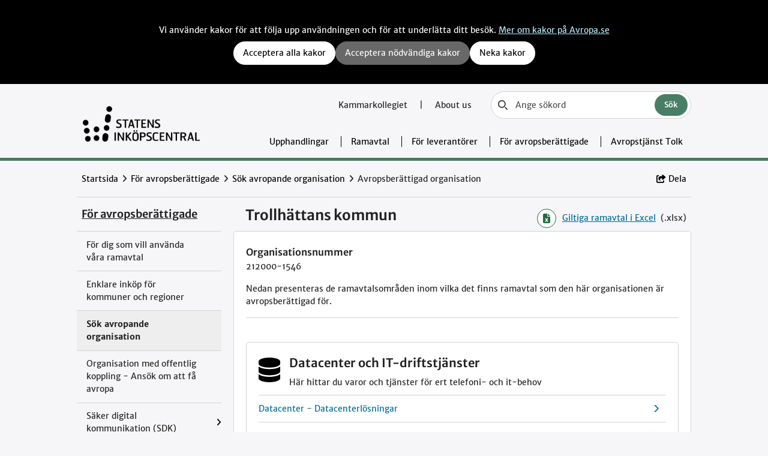

--- FILE ---
content_type: text/html; charset=utf-8
request_url: https://www.avropa.se/Organisation/1222
body_size: 17380
content:
<!DOCTYPE html>
<html lang="sv">
<head>
    <meta name="referrer" content="no-referrer">
    <meta charset="utf-8" />
    <meta name="viewport" content="width=device-width, initial-scale=1.0" />
    <title>Trollh&#xE4;ttans kommun - Avropa.se</title>

    <link rel="shortcut icon" href="/favicon.ico" />
    <link rel="icon" href="/favicon.ico" />
    <link rel="apple-touch-icon" href="/images/favicons/avropa57_.png" />
    <link rel="apple-touch-icon" sizes="72x72" href="/images/favicons/avropa72_.png" />
    <link rel="apple-touch-icon" sizes="114x114" href="/images/favicons/avropa114_.png" />
    <link rel="apple-touch-icon" sizes="144x144" href="/images/favicons/avropa144_.png" />

    

    <meta name="robots" content="All" />

<!-- Open Graph data -->
<meta property="og:image" content="https://www.avropa.se/Images/Kamk1200x630.png" />
<meta property="og:title" content="Trollh&#xE4;ttans kommun - Avropa.se" />
<meta property="og:url" content="https://www.avropa.se//for-avropsberattigade/sok-avropande-organisation/Avropsberattigad-organisation/" />
<meta property="og:type" content="website" />

    <link href="/dist/css/special-styles.min.css?v=P-CyYn_aQ9fkkhPnl61E26tLy4_SnWo356sygIJoptU" rel="stylesheet" />


        <link href="/dist/css/nydesign.min.css?v=0g5SwX-SAW1BDpp21Kz8I9C0o5y7VC4CLjE0wqrhQ14" rel="stylesheet" />

    <link href="/css/print.css?v=OO7rH3PA6p_hRrHSBb8yksL1xx8GLBa6DFprs7sfkNY" rel="stylesheet" media="print" />
    <script src="/dist/js/main.min.js?v=qYp8lHf1YmwroXbcMoCs5rskWzDYSucEASCKq-p7nk8" type="text/javascript"></script>

    <script src="/dist/js/forms.min.js?v=RGc7JckVU65P01d-9zbR1opTqqtHtC1O5WZQ79uwZhg" type="text/javascript"></script>

    

    <link rel="stylesheet" href="/css/avropsberattigadOrganisationPage.css?v=LRzU4032FmF_i1-ySjL_A7P-4dsfqXHbGZR5GO1k3qU" />

    
</head>

<body class="d-flex flex-column avropsberattigadorganisationpage">
    <a class="skip-to-content" href="#huvudinnehall">Till innehåll på sidan</a>
    
    

    <input type="hidden" class="find__url" value="/find_v2" />
    <input type="hidden" class="find__tags" value="language:sv|language:7D2DA0A9FC754533B091FA6886A51C0D,andquerymatch,siteid:95d515a5-23ca-47bf-87a9-07b10d8ac360|siteid:84BFAF5C52A349A0BC61A9FFB6983A66" />

    

    <script src="/js/menu.js?v=yAx7GImCfZDbf3ls7UYvBThT20IBUb2J7-2GsUqmFKk"></script>

<header class="header d-flex flex-column d-print-none" style="border-bottom: 5px solid #467c63;">
    <div class="main-inner">
        <div class="logo">
            <a href="/" aria-label="Till startsidan">
                <img src="/css/images/logo-kammarkollegiet_transparent.png" alt="Statens inköpscentral">
            </a>
        </div>
        <div class="w-100">
            <div class="inner-container justify-content-end align-items-center">
    <div class="nav-tools">
            <a 
                href="http://www.kammarkollegiet.se/">
                Kammarkollegiet
            </a>
                <span>|</span>
            <a lang=en
                href="/topplankar/about-us/">
                About us
            </a>
    </div>
        <form class="main-search" action="/dynamiska-sidor/sok/">
            <div data-a-searchbutton class="search-container filter d-flex align-items-center w-100">
    <label for="ctrlsearch">
        S&#xF6;kf&#xE4;lt
    </label>
    <div aria-hidden="true" class="ico d-flex align-items-center">
        <svg role="img" aria-hidden="true" xmlns="http://www.w3.org/2000/svg" fill="none" viewBox="0 0 20 20">
            <path stroke="currentColor" stroke-linecap="round" stroke-linejoin="round" stroke-width="2" d="m19 19-4-4m0-7A7 7 0 1 1 1 8a7 7 0 0 1 14 0Z" />
        </svg>
    </div>
    <input type="text" name="q" id="ctrlsearch" title="Sökfält"
           class="input-search "
           placeholder="Ange s&#xF6;kord"
           
           value="" />

    <div class="btn-container">
        <button type="button" data-a-searchreset type="reset" class="border-0 p-2 m-2 lh-sm">Rensa</button>
            <button class="btn-search">
                Sök
            </button>
    </div>
</div>
        </form>
</div>
<nav aria-label="Huvudnavigering" class="main-menu d-flex flex-column align-items-center justify-content-between">
    <div class="main-menu-inner d-flex flex-row justify-content-end align-items-center">
        <div id="mainMenuItemsContainer" class="main-menu-items-container">
                <div class="menu-item menu-dropdown">
                    <a class=" " href="/upphandlingar/">Upphandlingar</a>
                </div>
                <div class="menu-item menu-dropdown">
                    <a class=" " href="/ramavtal/">Ramavtal</a>
                </div>
                <div class="menu-item menu-dropdown">
                    <a class=" " href="/for-leverantorer/att-bli-ramavtalsleverantor/">F&#xF6;r leverant&#xF6;rer</a>
                </div>
                <div class="menu-item menu-dropdown">
                    <a class=" " href="/for-avropsberattigade/for-dig-som-vill-avropa/">F&#xF6;r avropsber&#xE4;ttigade</a>
                </div>
                <div class="menu-item menu-dropdown">
                    <a class=" " href="/avropstjanst-tolk/om-avropstjansten-for-tolkar/">Avropstj&#xE4;nst Tolk</a>
                </div>
        </div>
    </div>
</nav>
        </div>
    </div>
    <div class="mobile-menu">
    <button type="button" class="mobile-menu-button" aria-controls="mobile-menu" aria-expanded="false">
        <span class="mobile-sr-only">Meny</span>
        <svg id="menuClosedIcon" class="closed-icon" xmlns="http://www.w3.org/2000/svg" fill="none" viewBox="0 0 24 24" stroke="currentColor" aria-hidden="true">
            <path stroke-linecap="round" stroke-linejoin="round" stroke-width="2" d="M4 6h16M4 12h16M4 18h16"></path>
        </svg>
        <svg id="menuOpenIcon" class="open-icon d-none" xmlns="http://www.w3.org/2000/svg" fill="none" viewBox="0 0 24 24" stroke="currentColor" aria-hidden="true">
            <path stroke-linecap="round" stroke-linejoin="round" stroke-width="2" d="M6 18L18 6M6 6l12 12"></path>
        </svg>
    </button>
    <div class="mobile-logo">
        <div class="logo">
            <a href="/" aria-label="Till startsidan">
                <img src="/css/images/logo-kammarkollegiet_transparent.png" alt="Statens inköpscentral">
            </a>
        </div>
    </div>
</div>
<nav aria-label="Huvudnavigering, visas för smala skärmar" class="mobile-menu-expanded d-none" id="mobile-menu">
        <div class="mobile-search">
            <form method="get" action="/dynamiska-sidor/sok/">
                <div data-a-searchbutton class="search-container filter d-flex align-items-center w-100">
    <label for="ctrlsearch-mobile">
        S&#xF6;kf&#xE4;lt
    </label>
    <div aria-hidden="true" class="ico d-flex align-items-center">
        <svg role="img" aria-hidden="true" xmlns="http://www.w3.org/2000/svg" fill="none" viewBox="0 0 20 20">
            <path stroke="currentColor" stroke-linecap="round" stroke-linejoin="round" stroke-width="2" d="m19 19-4-4m0-7A7 7 0 1 1 1 8a7 7 0 0 1 14 0Z" />
        </svg>
    </div>
    <input type="text" name="q" id="ctrlsearch-mobile" title="Sökfält"
           class="input-search "
           placeholder="Ange s&#xF6;kord"
           
           value="" />

    <div class="btn-container">
        <button type="button" data-a-searchreset type="reset" class="border-0 p-2 m-2 lh-sm">Rensa</button>
            <button class="btn-search">
                Sök
            </button>
    </div>
</div>
            </form>
        </div>
    <ul class="mobile-menu-items">
            <li class="mobile-dropdown">
                <div class="dropdown-label">
        <div class="d-flex flex-row flex-grow-1 align-items-center)">
            <a class="" href="/upphandlingar/">
                Upphandlingar
            </a>
        <button aria-controls="89fa34b5-128c-4f6c-81c6-199a28f128b2"
                aria-label="Visa navigeringsalternativ under Upphandlingar"
                class="expand-button collapsed">
            +
        </button>
        </div>
                </div>
                    <ul id="89fa34b5-128c-4f6c-81c6-199a28f128b2" class="mobile-dropdown-content d-none">
                            <li class="dropdown-content-items">
        <div class="d-flex flex-row flex-grow-1 align-items-center)">
            <a class="" href="/upphandlingar/sa-genomfor-vi-upphandlingar/">
                S&#xE5; genomf&#xF6;r vi upphandlingar
            </a>
        <button aria-controls="b91d886c-0a5c-4ecc-b4c5-61df92c2294c"
                aria-label="Visa navigeringsalternativ under S&#xE5; genomf&#xF6;r vi upphandlingar"
                class="expand-button collapsed">
            +
        </button>
        </div>
                                    <ul id="b91d886c-0a5c-4ecc-b4c5-61df92c2294c" class="mobile-dropdown-content d-none ms-4 mb-2 p-0">
                                            <li class="dropdown-content-items">
                                                <div class="d-flex flex-row flex-grow-1 align-items-center">
        <div class="d-flex flex-row flex-grow-1 align-items-center)">
            <a class="" href="/upphandlingar/sa-genomfor-vi-upphandlingar/olika-satt-att-upphandla/">
                Olika s&#xE4;tt att upphandla
            </a>
        </div>
                                                </div>
                                            </li>
                                            <li class="dropdown-content-items">
                                                <div class="d-flex flex-row flex-grow-1 align-items-center">
        <div class="d-flex flex-row flex-grow-1 align-items-center)">
            <a class="" href="/upphandlingar/sa-genomfor-vi-upphandlingar/annonserade-upphandlingar/">
                Annonserade upphandlingar
            </a>
        </div>
                                                </div>
                                            </li>
                                    </ul>
                            </li>
                            <li class="dropdown-content-items">
        <div class="d-flex flex-row flex-grow-1 align-items-center)">
            <a class="" href="/upphandlingar/vara-fokusomraden/">
                V&#xE5;ra fokusomr&#xE5;den
            </a>
        <button aria-controls="10f91300-df79-48db-916e-221009a03017"
                aria-label="Visa navigeringsalternativ under V&#xE5;ra fokusomr&#xE5;den"
                class="expand-button collapsed">
            +
        </button>
        </div>
                                    <ul id="10f91300-df79-48db-916e-221009a03017" class="mobile-dropdown-content d-none ms-4 mb-2 p-0">
                                            <li class="dropdown-content-items">
                                                <div class="d-flex flex-row flex-grow-1 align-items-center">
        <div class="d-flex flex-row flex-grow-1 align-items-center)">
            <a class="" href="/upphandlingar/vara-fokusomraden/e-handel/">
                E-handel
            </a>
        <button aria-controls="5412242a-386b-4efd-b6df-0e89d9895ffd"
                aria-label="Visa navigeringsalternativ under E-handel"
                class="expand-button collapsed">
            +
        </button>
        </div>
                                                </div>
                                                    <ul id="5412242a-386b-4efd-b6df-0e89d9895ffd" class="mobile-dropdown-content d-none ms-4 mb-2 p-0">
                                                            <li>
        <div class="d-flex flex-row flex-grow-1 align-items-center)">
            <a class="" href="/upphandlingar/vara-fokusomraden/e-handel/sa-arbetar-vi-med-e-handel/">
                S&#xE5; arbetar vi med e-handel
            </a>
        </div>
                                                            </li>
                                                    </ul>
                                            </li>
                                            <li class="dropdown-content-items">
                                                <div class="d-flex flex-row flex-grow-1 align-items-center">
        <div class="d-flex flex-row flex-grow-1 align-items-center)">
            <a class="" href="/upphandlingar/vara-fokusomraden/forsorjningstrygghet/">
                F&#xF6;rs&#xF6;rjningstrygghet
            </a>
        <button aria-controls="308f1c86-7d78-4312-8b24-5dd71dbd6696"
                aria-label="Visa navigeringsalternativ under F&#xF6;rs&#xF6;rjningstrygghet"
                class="expand-button collapsed">
            +
        </button>
        </div>
                                                </div>
                                                    <ul id="308f1c86-7d78-4312-8b24-5dd71dbd6696" class="mobile-dropdown-content d-none ms-4 mb-2 p-0">
                                                            <li>
        <div class="d-flex flex-row flex-grow-1 align-items-center)">
            <a class="" href="/upphandlingar/vara-fokusomraden/forsorjningstrygghet/sa-arbetar-vi-med-forsorjningstrygghet/">
                S&#xE5; arbetar vi med f&#xF6;rs&#xF6;rjningstrygghet
            </a>
        </div>
                                                            </li>
                                                    </ul>
                                            </li>
                                            <li class="dropdown-content-items">
                                                <div class="d-flex flex-row flex-grow-1 align-items-center">
        <div class="d-flex flex-row flex-grow-1 align-items-center)">
            <a class="" href="/upphandlingar/vara-fokusomraden/hallbarhet/">
                H&#xE5;llbarhet
            </a>
        <button aria-controls="5f2178ea-14d2-48f1-8b14-2ac10cc6d366"
                aria-label="Visa navigeringsalternativ under H&#xE5;llbarhet"
                class="expand-button collapsed">
            +
        </button>
        </div>
                                                </div>
                                                    <ul id="5f2178ea-14d2-48f1-8b14-2ac10cc6d366" class="mobile-dropdown-content d-none ms-4 mb-2 p-0">
                                                            <li>
        <div class="d-flex flex-row flex-grow-1 align-items-center)">
            <a class="" href="/upphandlingar/vara-fokusomraden/hallbarhet/hur-arbetar-vi-med-hallbarhet/">
                S&#xE5; arbetar vi med h&#xE5;llbarhet
            </a>
        </div>
                                                            </li>
                                                            <li>
        <div class="d-flex flex-row flex-grow-1 align-items-center)">
            <a class="" href="/upphandlingar/vara-fokusomraden/hallbarhet/rapportering-miljoledning-i-staten/">
                Rapportering: milj&#xF6;ledning i staten
            </a>
        </div>
                                                            </li>
                                                    </ul>
                                            </li>
                                            <li class="dropdown-content-items">
                                                <div class="d-flex flex-row flex-grow-1 align-items-center">
        <div class="d-flex flex-row flex-grow-1 align-items-center)">
            <a class="" href="/upphandlingar/vara-fokusomraden/informationssakerhet/">
                Informationss&#xE4;kerhet
            </a>
        <button aria-controls="f3780607-b536-458f-af8e-51b5dda0615f"
                aria-label="Visa navigeringsalternativ under Informationss&#xE4;kerhet"
                class="expand-button collapsed">
            +
        </button>
        </div>
                                                </div>
                                                    <ul id="f3780607-b536-458f-af8e-51b5dda0615f" class="mobile-dropdown-content d-none ms-4 mb-2 p-0">
                                                            <li>
        <div class="d-flex flex-row flex-grow-1 align-items-center)">
            <a class="" href="/upphandlingar/vara-fokusomraden/informationssakerhet/sa-arbetar-vi-med-informationssakerhet/">
                S&#xE5; arbetar vi med informationss&#xE4;kerhet
            </a>
        </div>
                                                            </li>
                                                    </ul>
                                            </li>
                                            <li class="dropdown-content-items">
                                                <div class="d-flex flex-row flex-grow-1 align-items-center">
        <div class="d-flex flex-row flex-grow-1 align-items-center)">
            <a class="" href="/upphandlingar/vara-fokusomraden/tillganglighet/">
                Tillg&#xE4;nglighet
            </a>
        <button aria-controls="5b345f6d-556c-4979-ae53-37123cbab124"
                aria-label="Visa navigeringsalternativ under Tillg&#xE4;nglighet"
                class="expand-button collapsed">
            +
        </button>
        </div>
                                                </div>
                                                    <ul id="5b345f6d-556c-4979-ae53-37123cbab124" class="mobile-dropdown-content d-none ms-4 mb-2 p-0">
                                                            <li>
        <div class="d-flex flex-row flex-grow-1 align-items-center)">
            <a class="" href="/upphandlingar/vara-fokusomraden/tillganglighet/sa-arbetar-vi-med-tillganglighet/">
                S&#xE5; arbetar vi med tillg&#xE4;nglighet
            </a>
        </div>
                                                            </li>
                                                    </ul>
                                            </li>
                                    </ul>
                            </li>
                            <li class="dropdown-content-items">
        <div class="d-flex flex-row flex-grow-1 align-items-center)">
            <a class="" href="/upphandlingar/Lagar-och-forordningar/">
                Lagar och f&#xF6;rordningar
            </a>
        </div>
                            </li>
                            <li class="dropdown-content-items">
        <div class="d-flex flex-row flex-grow-1 align-items-center)">
            <a class="" href="/upphandlingar/andra-aktorer-inom-offentlig-upphandling/">
                Andra akt&#xF6;rer inom offentlig upphandling
            </a>
        </div>
                            </li>
                    </ul>
            </li>
            <li class="mobile-dropdown">
                <div class="dropdown-label">
        <div class="d-flex flex-row flex-grow-1 align-items-center)">
            <a class="" href="/ramavtal/">
                Ramavtal
            </a>
        <button aria-controls="d0ccf62a-953d-47b2-bc1b-5d3254a86cd9"
                aria-label="Visa navigeringsalternativ under Ramavtal"
                class="expand-button collapsed">
            +
        </button>
        </div>
                </div>
                    <ul id="d0ccf62a-953d-47b2-bc1b-5d3254a86cd9" class="mobile-dropdown-content d-none">
                            <li class="dropdown-content-items">
        <div class="d-flex flex-row flex-grow-1 align-items-center)">
            <a class="" href="/ramavtal/sa-avropar-du/">
                S&#xE5; avropar du
            </a>
        </div>
                            </li>
                            <li class="dropdown-content-items">
        <div class="d-flex flex-row flex-grow-1 align-items-center)">
            <a class="" href="/ramavtal/uppfoljningsgruppen/">
                Uppf&#xF6;ljningsgruppen
            </a>
        </div>
                            </li>
                            <li class="dropdown-content-items">
        <div class="d-flex flex-row flex-grow-1 align-items-center)">
            <a class="" href="/ramavtal/sa-paverkar-invasionen-av-ukraina-ramavtalen/sa-paverkar-invasionen-av-ukraina-ramavtalen/">
                S&#xE5; p&#xE5;verkar invasionen av Ukraina ramavtalen
            </a>
        <button aria-controls="48f4222f-07f9-4407-a8ef-b558e9e97cf3"
                aria-label="Visa navigeringsalternativ under S&#xE5; p&#xE5;verkar invasionen av Ukraina ramavtalen"
                class="expand-button collapsed">
            +
        </button>
        </div>
                                    <ul id="48f4222f-07f9-4407-a8ef-b558e9e97cf3" class="mobile-dropdown-content d-none ms-4 mb-2 p-0">
                                            <li class="dropdown-content-items">
                                                <div class="d-flex flex-row flex-grow-1 align-items-center">
        <div class="d-flex flex-row flex-grow-1 align-items-center)">
            <a class="" href="/ramavtal/sa-paverkar-invasionen-av-ukraina-ramavtalen/information-om-sanktioner-2022-05-31/">
                Information om sanktioner 2022-05-31
            </a>
        </div>
                                                </div>
                                            </li>
                                            <li class="dropdown-content-items">
                                                <div class="d-flex flex-row flex-grow-1 align-items-center">
        <div class="d-flex flex-row flex-grow-1 align-items-center)">
            <a class="" href="/ramavtal/sa-paverkar-invasionen-av-ukraina-ramavtalen/information-om-sanktioner-2022-10-10/">
                Information om sanktioner 2022-10-10
            </a>
        </div>
                                                </div>
                                            </li>
                                    </ul>
                            </li>
                            <li class="dropdown-content-items">
        <div class="d-flex flex-row flex-grow-1 align-items-center)">
            <a class="" href="/ramavtal/information-om-avsteg-fran-kammarkollegiets-ramavtal/">
                Avsteg fr&#xE5;n ramavtal &#x2013; vad g&#xE4;ller f&#xF6;r din myndighet?
            </a>
        </div>
                            </li>
                    </ul>
            </li>
            <li class="mobile-dropdown">
                <div class="dropdown-label">
        <div class="d-flex flex-row flex-grow-1 align-items-center)">
            <a class="" href="/for-leverantorer/att-bli-ramavtalsleverantor/">
                F&#xF6;r leverant&#xF6;rer
            </a>
        <button aria-controls="353f5ce2-d0f3-4bd7-a8bc-770184f83d29"
                aria-label="Visa navigeringsalternativ under F&#xF6;r leverant&#xF6;rer"
                class="expand-button collapsed">
            +
        </button>
        </div>
                </div>
                    <ul id="353f5ce2-d0f3-4bd7-a8bc-770184f83d29" class="mobile-dropdown-content d-none">
                            <li class="dropdown-content-items">
        <div class="d-flex flex-row flex-grow-1 align-items-center)">
            <a class="" href="/for-leverantorer/att-bli-ramavtalsleverantor/">
                Att bli ramavtalsleverant&#xF6;r
            </a>
        <button aria-controls="cc58f607-8896-4f05-9423-94e61e5d0a96"
                aria-label="Visa navigeringsalternativ under Att bli ramavtalsleverant&#xF6;r"
                class="expand-button collapsed">
            +
        </button>
        </div>
                                    <ul id="cc58f607-8896-4f05-9423-94e61e5d0a96" class="mobile-dropdown-content d-none ms-4 mb-2 p-0">
                                            <li class="dropdown-content-items">
                                                <div class="d-flex flex-row flex-grow-1 align-items-center">
        <div class="d-flex flex-row flex-grow-1 align-items-center)">
            <a class="" href="/for-leverantorer/att-bli-ramavtalsleverantor/steg-1---hitta-information-om-upphandlingar/">
                Steg 1 - Hitta information om upphandlingar
            </a>
        </div>
                                                </div>
                                            </li>
                                            <li class="dropdown-content-items">
                                                <div class="d-flex flex-row flex-grow-1 align-items-center">
        <div class="d-flex flex-row flex-grow-1 align-items-center)">
            <a class="" href="/for-leverantorer/att-bli-ramavtalsleverantor/steg-2---lamna-anbud/">
                Steg 2 - L&#xE4;mna anbud
            </a>
        </div>
                                                </div>
                                            </li>
                                    </ul>
                            </li>
                            <li class="dropdown-content-items">
        <div class="d-flex flex-row flex-grow-1 align-items-center)">
            <a class="" href="/for-leverantorer/att-vara-ramavtalsleverantor/steg-1---rollen-som-ramavtalsleverantor/">
                Att vara ramavtalsleverant&#xF6;r
            </a>
        <button aria-controls="fcd89aa7-8c12-4a7b-9a57-1749eeee4920"
                aria-label="Visa navigeringsalternativ under Att vara ramavtalsleverant&#xF6;r"
                class="expand-button collapsed">
            +
        </button>
        </div>
                                    <ul id="fcd89aa7-8c12-4a7b-9a57-1749eeee4920" class="mobile-dropdown-content d-none ms-4 mb-2 p-0">
                                            <li class="dropdown-content-items">
                                                <div class="d-flex flex-row flex-grow-1 align-items-center">
        <div class="d-flex flex-row flex-grow-1 align-items-center)">
            <a class="" href="/for-leverantorer/att-vara-ramavtalsleverantor/steg-1---rollen-som-ramavtalsleverantor/">
                Steg 1 - Rollen som ramavtalsleverant&#xF6;r
            </a>
        </div>
                                                </div>
                                            </li>
                                            <li class="dropdown-content-items">
                                                <div class="d-flex flex-row flex-grow-1 align-items-center">
        <div class="d-flex flex-row flex-grow-1 align-items-center)">
            <a class="" href="/for-leverantorer/att-vara-ramavtalsleverantor/steg-2---avrop-fran-ramavtal/">
                Steg 2 - Avrop fr&#xE5;n ramavtal
            </a>
        </div>
                                                </div>
                                            </li>
                                            <li class="dropdown-content-items">
                                                <div class="d-flex flex-row flex-grow-1 align-items-center">
        <div class="d-flex flex-row flex-grow-1 align-items-center)">
            <a class="" href="/for-leverantorer/att-vara-ramavtalsleverantor/steg-3---leverans/">
                Steg 3 - Leverans
            </a>
        </div>
                                                </div>
                                            </li>
                                    </ul>
                            </li>
                            <li class="dropdown-content-items">
        <div class="d-flex flex-row flex-grow-1 align-items-center)">
            <a class="" href="/for-leverantorer/e-handel-i-offentlig-sektor/">
                E-handel i offentlig sektor
            </a>
        </div>
                            </li>
                            <li class="dropdown-content-items">
        <div class="d-flex flex-row flex-grow-1 align-items-center)">
            <a class="" href="/for-leverantorer/sigillet/">
                Statens ink&#xF6;pscentrals sigill
            </a>
        </div>
                            </li>
                            <li class="dropdown-content-items">
        <div class="d-flex flex-row flex-grow-1 align-items-center)">
            <a class="" href="/for-leverantorer/overprovning-och-skadestand/">
                &#xD6;verpr&#xF6;vning
            </a>
        </div>
                            </li>
                            <li class="dropdown-content-items">
        <div class="d-flex flex-row flex-grow-1 align-items-center)">
            <a class="" href="/for-leverantorer/forsaljningsredovisning/forsaljningsredovisning/">
                F&#xF6;rs&#xE4;ljningsredovisning
            </a>
        <button aria-controls="334a5b15-5bfa-4683-95b0-4c1ed871e8bb"
                aria-label="Visa navigeringsalternativ under F&#xF6;rs&#xE4;ljningsredovisning"
                class="expand-button collapsed">
            +
        </button>
        </div>
                                    <ul id="334a5b15-5bfa-4683-95b0-4c1ed871e8bb" class="mobile-dropdown-content d-none ms-4 mb-2 p-0">
                                            <li class="dropdown-content-items">
                                                <div class="d-flex flex-row flex-grow-1 align-items-center">
        <div class="d-flex flex-row flex-grow-1 align-items-center)">
            <a class="" href="/for-leverantorer/forsaljningsredovisning/forsaljningsredovisning/">
                Skicka in redovisning
            </a>
        </div>
                                                </div>
                                            </li>
                                            <li class="dropdown-content-items">
                                                <div class="d-flex flex-row flex-grow-1 align-items-center">
        <div class="d-flex flex-row flex-grow-1 align-items-center)">
            <a class="" href="/for-leverantorer/forsaljningsredovisning/bra-att-veta/">
                Bra att veta
            </a>
        </div>
                                                </div>
                                            </li>
                                            <li class="dropdown-content-items">
                                                <div class="d-flex flex-row flex-grow-1 align-items-center">
        <div class="d-flex flex-row flex-grow-1 align-items-center)">
            <a class="" href="/for-leverantorer/forsaljningsredovisning/rattning-av-redovisat-belopp/">
                R&#xE4;ttning av redovisat belopp
            </a>
        </div>
                                                </div>
                                            </li>
                                            <li class="dropdown-content-items">
                                                <div class="d-flex flex-row flex-grow-1 align-items-center">
        <div class="d-flex flex-row flex-grow-1 align-items-center)">
            <a class="" href="/for-leverantorer/forsaljningsredovisning/fakturering/">
                Fakturering
            </a>
        </div>
                                                </div>
                                            </li>
                                            <li class="dropdown-content-items">
                                                <div class="d-flex flex-row flex-grow-1 align-items-center">
        <div class="d-flex flex-row flex-grow-1 align-items-center)">
            <a class="" href="/for-leverantorer/forsaljningsredovisning/om-du-ej-kan-anvanda-e-tjansten/">
                Om du inte kan anv&#xE4;nda FREDO
            </a>
        </div>
                                                </div>
                                            </li>
                                            <li class="dropdown-content-items">
                                                <div class="d-flex flex-row flex-grow-1 align-items-center">
        <div class="d-flex flex-row flex-grow-1 align-items-center)">
            <a class="" href="/for-leverantorer/forsaljningsredovisning/foretradarregistret/">
                Beh&#xF6;righetsregistret
            </a>
        </div>
                                                </div>
                                            </li>
                                    </ul>
                            </li>
                            <li class="dropdown-content-items">
        <div class="d-flex flex-row flex-grow-1 align-items-center)">
            <a class="" href="/for-leverantorer/statens-inkopscentral-flyttar-till-uhm/">
                Statens ink&#xF6;pscentral flyttar till UHM
            </a>
        </div>
                            </li>
                    </ul>
            </li>
            <li class="mobile-dropdown">
                <div class="dropdown-label">
        <div class="d-flex flex-row flex-grow-1 align-items-center)">
            <a class="" href="/for-avropsberattigade/for-dig-som-vill-avropa/">
                F&#xF6;r avropsber&#xE4;ttigade
            </a>
        <button aria-controls="d80c6ccf-0628-4001-a968-57dde987e121"
                aria-label="Visa navigeringsalternativ under F&#xF6;r avropsber&#xE4;ttigade"
                class="expand-button collapsed">
            +
        </button>
        </div>
                </div>
                    <ul id="d80c6ccf-0628-4001-a968-57dde987e121" class="mobile-dropdown-content d-none">
                            <li class="dropdown-content-items">
        <div class="d-flex flex-row flex-grow-1 align-items-center)">
            <a class="" href="/for-avropsberattigade/for-dig-som-vill-avropa/">
                F&#xF6;r dig som vill anv&#xE4;nda v&#xE5;ra ramavtal
            </a>
        </div>
                            </li>
                            <li class="dropdown-content-items">
        <div class="d-flex flex-row flex-grow-1 align-items-center)">
            <a class="" href="/for-avropsberattigade/enklare-inkop-for-kommuner-och-regioner/">
                Enklare ink&#xF6;p f&#xF6;r kommuner och regioner
            </a>
        </div>
                            </li>
                            <li class="dropdown-content-items">
        <div class="d-flex flex-row flex-grow-1 align-items-center)">
            <a class="" href="/for-avropsberattigade/sok-avropande-organisation/">
                S&#xF6;k avropande organisation
            </a>
        </div>
                            </li>
                            <li class="dropdown-content-items">
        <div class="d-flex flex-row flex-grow-1 align-items-center)">
            <a class="" href="/for-avropsberattigade/organisation-med-offentlig-koppling-ansok-om-att-fa-avropa-fran-vara-kommande-ramavtal/">
                Organisation med offentlig koppling - Ans&#xF6;k om att f&#xE5; avropa
            </a>
        </div>
                            </li>
                            <li class="dropdown-content-items">
        <div class="d-flex flex-row flex-grow-1 align-items-center)">
            <a class="" href="/for-avropsberattigade/saker-digital-kommunikation-sdk/">
                S&#xE4;ker digital kommunikation (SDK)
            </a>
        <button aria-controls="95e09750-57c0-4ccd-94d2-5db6ec6a3388"
                aria-label="Visa navigeringsalternativ under S&#xE4;ker digital kommunikation (SDK)"
                class="expand-button collapsed">
            +
        </button>
        </div>
                                    <ul id="95e09750-57c0-4ccd-94d2-5db6ec6a3388" class="mobile-dropdown-content d-none ms-4 mb-2 p-0">
                                            <li class="dropdown-content-items">
                                                <div class="d-flex flex-row flex-grow-1 align-items-center">
        <div class="d-flex flex-row flex-grow-1 align-items-center)">
            <a class="" href="/for-avropsberattigade/saker-digital-kommunikation-sdk/forutsattningslos-behovsanalys/">
                Inledande behovsanalys
            </a>
        </div>
                                                </div>
                                            </li>
                                            <li class="dropdown-content-items">
                                                <div class="d-flex flex-row flex-grow-1 align-items-center">
        <div class="d-flex flex-row flex-grow-1 align-items-center)">
            <a class="" href="/for-avropsberattigade/saker-digital-kommunikation-sdk/fordjupad-behovsanalys---internt-utredningsarbete/">
                F&#xF6;rdjupad behovsanalys - internt utredningsarbete
            </a>
        </div>
                                                </div>
                                            </li>
                                            <li class="dropdown-content-items">
                                                <div class="d-flex flex-row flex-grow-1 align-items-center">
        <div class="d-flex flex-row flex-grow-1 align-items-center)">
            <a class="" href="/for-avropsberattigade/saker-digital-kommunikation-sdk/strategiska-teknikval/">
                Strategiska teknikval
            </a>
        </div>
                                                </div>
                                            </li>
                                            <li class="dropdown-content-items">
                                                <div class="d-flex flex-row flex-grow-1 align-items-center">
        <div class="d-flex flex-row flex-grow-1 align-items-center)">
            <a class="" href="/for-avropsberattigade/saker-digital-kommunikation-sdk/avrop-av-teknik/">
                Avrop av teknik
            </a>
        </div>
                                                </div>
                                            </li>
                                            <li class="dropdown-content-items">
                                                <div class="d-flex flex-row flex-grow-1 align-items-center">
        <div class="d-flex flex-row flex-grow-1 align-items-center)">
            <a class="" href="/for-avropsberattigade/saker-digital-kommunikation-sdk/nya-arbetssatt-och-uppfoljning/">
                Nya arbetss&#xE4;tt och uppf&#xF6;ljning
            </a>
        </div>
                                                </div>
                                            </li>
                                    </ul>
                            </li>
                            <li class="dropdown-content-items">
        <div class="d-flex flex-row flex-grow-1 align-items-center)">
            <a class="" href="/for-avropsberattigade/systemstod-for-e-handel/">
                Systemst&#xF6;d f&#xF6;r e-handel
            </a>
        </div>
                            </li>
                    </ul>
            </li>
            <li class="mobile-dropdown">
                <div class="dropdown-label">
        <div class="d-flex flex-row flex-grow-1 align-items-center)">
            <a class="" href="/avropstjanst-tolk/om-avropstjansten-for-tolkar/">
                Avropstj&#xE4;nst Tolk
            </a>
        <button aria-controls="490cc925-7fb2-4fb1-b039-5d4d540e52ef"
                aria-label="Visa navigeringsalternativ under Avropstj&#xE4;nst Tolk"
                class="expand-button collapsed">
            +
        </button>
        </div>
                </div>
                    <ul id="490cc925-7fb2-4fb1-b039-5d4d540e52ef" class="mobile-dropdown-content d-none">
                            <li class="dropdown-content-items">
        <div class="d-flex flex-row flex-grow-1 align-items-center)">
            <a class="" href="/avropstjanst-tolk/om-avropstjansten-for-tolkar/">
                Om avropstj&#xE4;nsten f&#xF6;r tolkar
            </a>
        </div>
                            </li>
                            <li class="dropdown-content-items">
        <div class="d-flex flex-row flex-grow-1 align-items-center)">
            <a class="" href="/avropstjanst-tolk/sa-anvander-du-avropstjansten/">
                S&#xE5; anv&#xE4;nder du avropstj&#xE4;nsten
            </a>
        </div>
                            </li>
                            <li class="dropdown-content-items">
        <div class="d-flex flex-row flex-grow-1 align-items-center)">
            <a class="" href="/avropstjanst-tolk/anslutning-till-e-handel-orderoverenskommelse/">
                Anslutning till e-handel (order&#xF6;verenskommelse)
            </a>
        </div>
                            </li>
                    </ul>
            </li>
            <li class="mobile-dropdown">
                <div class="dropdown-label">
                    <a  href="http://www.kammarkollegiet.se/">
                        Kammarkollegiet
                    </a>
                </div>
            </li>
            <li class="mobile-dropdown">
                <div class="dropdown-label">
                    <a lang=en href="/topplankar/about-us/">
                        About us
                    </a>
                </div>
            </li>
    </ul>
</nav>


</header>
        <nav class="breadcrumb tools d-flex flex-row flex-wrap position-relative justify-content-between w-100 d-print-none">
                
<div class="breadcrumb-items">
    <ul class="d-flex flex-wrap">
                <li>
                    <a href="/">
                        Startsida
                    </a><span class="fa fa-angle-right" aria-hidden="true"></span>
                </li>
                <li>
                    <a href="/for-avropsberattigade/for-dig-som-vill-avropa/">
                        F&#xF6;r avropsber&#xE4;ttigade
                    </a><span class="fa fa-angle-right" aria-hidden="true"></span>
                </li>
                <li>
                    <a href="/for-avropsberattigade/sok-avropande-organisation/">
                        S&#xF6;k avropande organisation
                    </a><span class="fa fa-angle-right" aria-hidden="true"></span>
                </li>
        <li aria-current="page" class="current">Avropsber&#xE4;ttigad organisation</li>
    </ul>
</div>
                <ul>
        <li>
            <a data-bs-toggle="collapse" href="#social-share" role="button" aria-expanded="false" aria-controls="social-share">
                <span class="fa-solid fa-share-from-square me-1"></span>Dela
            </a>
            <div class="social-share collapse" id="social-share" style="position:absolute;right:-10px">
                <ul class="d-flex flex-column">
                    <li>
                        <a href="mailto:?body=https%3a%2f%2fwww.avropa.se%2fOrganisation%2f1222">
                            <span class="fa-regular fa-envelope"></span>Mejla sidan
                        </a>
                    </li>
                    <li>
                        <a href="https://www.linkedin.com/shareArticle?mini=true&url=https%3a%2f%2fwww.avropa.se%2fOrganisation%2f1222">
                            <span class="fab fa-linkedin"></span>Dela på LinkedIn
                        </a>
                    </li>
                    <li>
                        <a data-bs-toggle="collapse" href="#social-share" role="button" 
                           class="a-btn"
                           aria-expanded="false" aria-controls="social-share">
                            Stäng
                        </a>
                    </li>
                </ul>
            </div>
        </li>
</ul>
        </nav>
    <main id="huvudinnehall" aria-label="Avropa huvudinnehåll" class="mx-3">
            <div class="main-inner-container d-flex flex-column">
                    <hr class="hr-breadcrumb">
                <div class="left-nav flex-column">
    <div class="left-nav-content flex-column">
        <nav aria-label="Navigering till angränsande sidor">
            <div class="px-2">
        <a class="h3 py-2" href="/for-avropsberattigade/for-dig-som-vill-avropa/">F&#xF6;r avropsber&#xE4;ttigade</a>
</div>
<hr class="mt-3 mb-0" />
<ul>
        <li  class="tree-empty">
            <a  
                
               href="/for-avropsberattigade/for-dig-som-vill-avropa/">
                F&#xF6;r dig som vill anv&#xE4;nda v&#xE5;ra ramavtal
            </a>
        </li>
        <li  class="tree-empty">
            <a  
                
               href="/for-avropsberattigade/enklare-inkop-for-kommuner-och-regioner/">
                Enklare ink&#xF6;p f&#xF6;r kommuner och regioner
            </a>
        </li>
        <li style=background-color:#eee class="tree-empty">
            <a  
                class=fw-bold
               href="/for-avropsberattigade/sok-avropande-organisation/">
                S&#xF6;k avropande organisation
            </a>
        </li>
        <li  class="tree-empty">
            <a  
                
               href="/for-avropsberattigade/organisation-med-offentlig-koppling-ansok-om-att-fa-avropa-fran-vara-kommande-ramavtal/">
                Organisation med offentlig koppling - Ans&#xF6;k om att f&#xE5; avropa
            </a>
        </li>
        <li  class="tree-closed">
            <a  
                
               href="/for-avropsberattigade/saker-digital-kommunikation-sdk/">
                S&#xE4;ker digital kommunikation (SDK)
            </a>
                <button aria-expanded=false
                        aria-label="Visa menyalternativ under: S&#xE4;ker digital kommunikation (SDK)"
                        class="toggler float-end"></button>
                <ul class="list " style=display:none;>
        <li  class="tree-empty">
            <a  
                
               href="/for-avropsberattigade/saker-digital-kommunikation-sdk/forutsattningslos-behovsanalys/">
                Inledande behovsanalys
            </a>
        </li>
        <li  class="tree-empty">
            <a  
                
               href="/for-avropsberattigade/saker-digital-kommunikation-sdk/fordjupad-behovsanalys---internt-utredningsarbete/">
                F&#xF6;rdjupad behovsanalys - internt utredningsarbete
            </a>
        </li>
        <li  class="tree-empty">
            <a  
                
               href="/for-avropsberattigade/saker-digital-kommunikation-sdk/strategiska-teknikval/">
                Strategiska teknikval
            </a>
        </li>
        <li  class="tree-empty">
            <a  
                
               href="/for-avropsberattigade/saker-digital-kommunikation-sdk/avrop-av-teknik/">
                Avrop av teknik
            </a>
        </li>
        <li  class="tree-empty">
            <a  
                
               href="/for-avropsberattigade/saker-digital-kommunikation-sdk/nya-arbetssatt-och-uppfoljning/">
                Nya arbetss&#xE4;tt och uppf&#xF6;ljning
            </a>
        </li>
                </ul>
        </li>
        <li  class="tree-empty">
            <a  
                
               href="/for-avropsberattigade/systemstod-for-e-handel/">
                Systemst&#xF6;d f&#xF6;r e-handel
            </a>
        </li>
</ul>


<script>
    $(function () {
        $('button.toggler').on('click', function () {
            var button = $(this);
            var parent = button.parent('li');
            var ul = parent.find('ul').first();
            if (button.attr('aria-expanded') === 'true') {
                parent.addClass('tree-closed').removeClass('tree-opened');
                button.attr('aria-expanded', false);
                ul.hide();
            } else {
                parent.addClass('tree-opened').removeClass('tree-closed');
                button.attr('aria-expanded', true);
                ul.show();
            }
        });
    });
</script>
        </nav>
    </div>
    <article class="col-span-3">
        
<div class="d-flex flex-column flex-sm-row justify-content-sm-between">
    <h1>Trollh&#xE4;ttans kommun</h1>
    <div class="ms-md-5 mb-3 mb-sm-0">
            <div class="d-flex">
    <a class="d-flex align-items-center" target="_blank" href="/Organisation/Excel/1222">
        <span class="ico-file excel"></span>
        Giltiga ramavtal i Excel
    </a>
    <span class="d-none d-sm-block p-2">
        (.xlsx)
    </span>
</div>
    </div>
</div>

<div class="content-area">
    <div class="d-flex flex-column">
        <h2 class="fakta-rubrik">Organisationsnummer</h2>
        <span class="mb-3">212000-1546      </span>
    </div>
    <section class="editor">
        <div >
            
<p>Nedan presenteras de ramavtalsomr&aring;den inom vilka det finns ramavtal som den h&auml;r organisationen &auml;r avropsber&auml;ttigad f&ouml;r.</p>
        </div>
    </section>
    <hr />
    <h2>
        
    </h2>
        <div id="agreements">
            

    <div id="ramavtalsområden" class="ramavtalsomraden">
        <div class="left">
                <div>
                    <div data-ramavtals-block class="content-area ramavtalsomraden">
                        <div class="d-flex flex-row align-items-start icon-header">
                            <svg class="icon"xmlns="http://www.w3.org/2000/svg" viewBox="0 0 448 512"><!--! Font Awesome Free 6.4.2 by @fontawesome - https://fontawesome.com License - https://fontawesome.com/license/free (Icons: CC BY 4.0, Fonts: SIL OFL 1.1, Code: MIT License) Copyright 2023 Fonticons, Inc. --><path d="M448 80v48c0 44.2-100.3 80-224 80S0 172.2 0 128V80C0 35.8 100.3 0 224 0S448 35.8 448 80zM393.2 214.7c20.8-7.4 39.9-16.9 54.8-28.6V288c0 44.2-100.3 80-224 80S0 332.2 0 288V186.1c14.9 11.8 34 21.2 54.8 28.6C99.7 230.7 159.5 240 224 240s124.3-9.3 169.2-25.3zM0 346.1c14.9 11.8 34 21.2 54.8 28.6C99.7 390.7 159.5 400 224 400s124.3-9.3 169.2-25.3c20.8-7.4 39.9-16.9 54.8-28.6V432c0 44.2-100.3 80-224 80S0 476.2 0 432V346.1z"/></svg>
                            <div>
                                <h2 class="fw-bold">
                                    Datacenter och IT-driftstj&#xE4;nster
                                </h2>
                                <p>H&#xE4;r hittar du varor och tj&#xE4;nster f&#xF6;r ert telefoni- och it-behov</p>
                            </div>
                        </div>
                        <ul>
                                        <li>
                                            <a href="/ramavtal/ramavtalsomraden/datacenter-och-it-driftstjanster/datacenter/datacenter---datacenterlosningar/">
                                                Datacenter - Datacenterl&#xF6;sningar
                                                <span><i class="fa-solid fa-chevron-right"></i></span>
                                            </a>
                                        </li>
                                        <li>
                                            <a href="/ramavtal/ramavtalsomraden/datacenter-och-it-driftstjanster/it-drift/it-drift-mindre-upp-till-200-anstallda/">
                                                IT-drift Mindre, upp till 200 anst&#xE4;llda
                                                <span><i class="fa-solid fa-chevron-right"></i></span>
                                            </a>
                                        </li>
                                        <li>
                                            <a href="/ramavtal/ramavtalsomraden/datacenter-och-it-driftstjanster/it-drift/it-drift-storre-fler-an-200-anstallda/">
                                                IT-drift St&#xF6;rre, fler &#xE4;n 200 anst&#xE4;llda
                                                <span><i class="fa-solid fa-chevron-right"></i></span>
                                            </a>
                                        </li>
                        </ul>
                    </div>
                </div>
                <div>
                    <div data-ramavtals-block class="content-area ramavtalsomraden">
                        <div class="d-flex flex-row align-items-start icon-header">
                            <svg class="icon"xmlns="http://www.w3.org/2000/svg" viewBox="0 0 640 512"><!--! Font Awesome Free 6.4.2 by @fontawesome - https://fontawesome.com License - https://fontawesome.com/license/free (Icons: CC BY 4.0, Fonts: SIL OFL 1.1, Code: MIT License) Copyright 2023 Fonticons, Inc. --><path d="M384 96V320H64L64 96H384zM64 32C28.7 32 0 60.7 0 96V320c0 35.3 28.7 64 64 64H181.3l-10.7 32H96c-17.7 0-32 14.3-32 32s14.3 32 32 32H352c17.7 0 32-14.3 32-32s-14.3-32-32-32H277.3l-10.7-32H384c35.3 0 64-28.7 64-64V96c0-35.3-28.7-64-64-64H64zm464 0c-26.5 0-48 21.5-48 48V432c0 26.5 21.5 48 48 48h64c26.5 0 48-21.5 48-48V80c0-26.5-21.5-48-48-48H528zm16 64h32c8.8 0 16 7.2 16 16s-7.2 16-16 16H544c-8.8 0-16-7.2-16-16s7.2-16 16-16zm-16 80c0-8.8 7.2-16 16-16h32c8.8 0 16 7.2 16 16s-7.2 16-16 16H544c-8.8 0-16-7.2-16-16zm32 160a32 32 0 1 1 0 64 32 32 0 1 1 0-64z"/></svg>
                            <div>
                                <h2 class="fw-bold">
                                    H&#xE5;rdvara/Teknisk utrustning
                                </h2>
                                <p>Anskaffa IT-produkter och tj&#xE4;nster till er verksamhet</p>
                            </div>
                        </div>
                        <ul>
                                        <li>
                                            <a href="/ramavtal/ramavtalsomraden/hardvarateknisk-utrustning/datacenter/datacenter---natverk-och-sakerhet/">
                                                Datacenter - N&#xE4;tverk och s&#xE4;kerhet
                                                <span><i class="fa-solid fa-chevron-right"></i></span>
                                            </a>
                                        </li>
                                        <li>
                                            <a href="/ramavtal/ramavtalsomraden/hardvarateknisk-utrustning/datacenter/datacenter---servrar-och-lagring/">
                                                Datacenter - Servrar och lagring
                                                <span><i class="fa-solid fa-chevron-right"></i></span>
                                            </a>
                                        </li>
                        </ul>
                    </div>
                </div>
                <div>
                    <div data-ramavtals-block class="content-area ramavtalsomraden">
                        <div class="d-flex flex-row align-items-start icon-header">
                            <svg class="icon"xmlns="http://www.w3.org/2000/svg" viewBox="0 0 640 512"><!--! Font Awesome Free 6.4.2 by @fontawesome - https://fontawesome.com License - https://fontawesome.com/license/free (Icons: CC BY 4.0, Fonts: SIL OFL 1.1, Code: MIT License) Copyright 2023 Fonticons, Inc. --><path d="M256 64H384v64H256V64zM240 0c-26.5 0-48 21.5-48 48v96c0 26.5 21.5 48 48 48h48v32H32c-17.7 0-32 14.3-32 32s14.3 32 32 32h96v32H80c-26.5 0-48 21.5-48 48v96c0 26.5 21.5 48 48 48H240c26.5 0 48-21.5 48-48V368c0-26.5-21.5-48-48-48H192V288H448v32H400c-26.5 0-48 21.5-48 48v96c0 26.5 21.5 48 48 48H560c26.5 0 48-21.5 48-48V368c0-26.5-21.5-48-48-48H512V288h96c17.7 0 32-14.3 32-32s-14.3-32-32-32H352V192h48c26.5 0 48-21.5 48-48V48c0-26.5-21.5-48-48-48H240zM96 448V384H224v64H96zm320-64H544v64H416V384z"/></svg>
                            <div>
                                <h2 class="fw-bold">
                                    Programvaror och tj&#xE4;nster
                                </h2>
                                <p>H&#xE4;r hittar du ramavtal f&#xF6;r bland annat programvarulicenser och molntj&#xE4;nster.</p>
                            </div>
                        </div>
                        <ul>
                                        <li>
                                            <a href="/ramavtal/ramavtalsomraden/programvaror-och-tjanster/Programvaror-och-tjanster/informationsforsorjning/">
                                                Informationsf&#xF6;rs&#xF6;rjning
                                                <span><i class="fa-solid fa-chevron-right"></i></span>
                                            </a>
                                        </li>
                                        <li>
                                            <a href="/ramavtal/ramavtalsomraden/programvaror-och-tjanster/Programvaror-och-tjanster/programvarulosningar/">
                                                Programvarul&#xF6;sningar
                                                <span><i class="fa-solid fa-chevron-right"></i></span>
                                            </a>
                                        </li>
                                        <li>
                                            <a href="/ramavtal/ramavtalsomraden/programvaror-och-tjanster/Programvaror-och-tjanster/systemutveckling/">
                                                Systemutveckling
                                                <span><i class="fa-solid fa-chevron-right"></i></span>
                                            </a>
                                        </li>
                        </ul>
                    </div>
                </div>
                <div>
                    <div data-ramavtals-block class="content-area ramavtalsomraden">
                        <div class="d-flex flex-row align-items-start icon-header">
                            <svg class="icon"xmlns="http://www.w3.org/2000/svg" viewBox="0 0 512 512"><!--! Font Awesome Free 6.4.2 by @fontawesome - https://fontawesome.com License - https://fontawesome.com/license/free (Icons: CC BY 4.0, Fonts: SIL OFL 1.1, Code: MIT License) Copyright 2023 Fonticons, Inc. --><path d="M256 0c4.6 0 9.2 1 13.4 2.9L457.7 82.8c22 9.3 38.4 31 38.3 57.2c-.5 99.2-41.3 280.7-213.6 363.2c-16.7 8-36.1 8-52.8 0C57.3 420.7 16.5 239.2 16 140c-.1-26.2 16.3-47.9 38.3-57.2L242.7 2.9C246.8 1 251.4 0 256 0z"/></svg>
                            <div>
                                <h2 class="fw-bold">
                                    Skydd och s&#xE4;kerhet
                                </h2>
                                <p>Avropa produkter och tj&#xE4;nster inom brandskydd, bevakning och s&#xE4;kerhet</p>
                            </div>
                        </div>
                        <ul>
                                        <li>
                                            <a href="/ramavtal/ramavtalsomraden/skydd-och-sakerhet/identifiering-och-behorighet---fornyad-konkurrensutsattning/identifiering-och-behorighet---fornyad-konkurrensutsattning/">
                                                Identifiering och beh&#xF6;righet - f&#xF6;rnyad konkurrensuts&#xE4;ttning
                                                <span><i class="fa-solid fa-chevron-right"></i></span>
                                            </a>
                                        </li>
                                        <li>
                                            <a href="/ramavtal/ramavtalsomraden/skydd-och-sakerhet/identifiering-och-behorighet---sarskild-fordelningsnyckel/identifiering-och-behorighet---sarskild-fordelningsnyckel/">
                                                Identifiering och beh&#xF6;righet - s&#xE4;rskild f&#xF6;rdelningsnyckel
                                                <span><i class="fa-solid fa-chevron-right"></i></span>
                                            </a>
                                        </li>
                        </ul>
                    </div>
                </div>
                <div>
                    <div data-ramavtals-block class="content-area ramavtalsomraden">
                        <div class="d-flex flex-row align-items-start icon-header">
                            <svg class="icon"xmlns="http://www.w3.org/2000/svg" viewBox="0 0 576 512"><!--! Font Awesome Free 6.4.2 by @fontawesome - https://fontawesome.com License - https://fontawesome.com/license/free (Icons: CC BY 4.0, Fonts: SIL OFL 1.1, Code: MIT License) Copyright 2023 Fonticons, Inc. --><path d="M80.3 44C69.8 69.9 64 98.2 64 128s5.8 58.1 16.3 84c6.6 16.4-1.3 35-17.7 41.7s-35-1.3-41.7-17.7C7.4 202.6 0 166.1 0 128S7.4 53.4 20.9 20C27.6 3.6 46.2-4.3 62.6 2.3S86.9 27.6 80.3 44zM555.1 20C568.6 53.4 576 89.9 576 128s-7.4 74.6-20.9 108c-6.6 16.4-25.3 24.3-41.7 17.7S489.1 228.4 495.7 212c10.5-25.9 16.3-54.2 16.3-84s-5.8-58.1-16.3-84C489.1 27.6 497 9 513.4 2.3s35 1.3 41.7 17.7zM352 128c0 23.7-12.9 44.4-32 55.4V480c0 17.7-14.3 32-32 32s-32-14.3-32-32V183.4c-19.1-11.1-32-31.7-32-55.4c0-35.3 28.7-64 64-64s64 28.7 64 64zM170.6 76.8C163.8 92.4 160 109.7 160 128s3.8 35.6 10.6 51.2c7.1 16.2-.3 35.1-16.5 42.1s-35.1-.3-42.1-16.5c-10.3-23.6-16-49.6-16-76.8s5.7-53.2 16-76.8c7.1-16.2 25.9-23.6 42.1-16.5s23.6 25.9 16.5 42.1zM464 51.2c10.3 23.6 16 49.6 16 76.8s-5.7 53.2-16 76.8c-7.1 16.2-25.9 23.6-42.1 16.5s-23.6-25.9-16.5-42.1c6.8-15.6 10.6-32.9 10.6-51.2s-3.8-35.6-10.6-51.2c-7.1-16.2 .3-35.1 16.5-42.1s35.1 .3 42.1 16.5z"/></svg>
                            <div>
                                <h2 class="fw-bold">
                                    Tele- och datakommunikation
                                </h2>
                                <p>Anskaffa produkter och tj&#xE4;nster inom radiokommunikation</p>
                            </div>
                        </div>
                        <ul>
                                        <li>
                                            <a href="/ramavtal/ramavtalsomraden/tele--och-datakommunikation/kommunikationstjanster-inom-tele--och-datakom/infrastruktur/">
                                                Infrastruktur
                                                <span><i class="fa-solid fa-chevron-right"></i></span>
                                            </a>
                                        </li>
                                        <li>
                                            <a href="/ramavtal/ramavtalsomraden/tele--och-datakommunikation/kommunikationstjanster-inom-tele--och-datakom/kommunikationslosningar/">
                                                Kommunikationsl&#xF6;sningar
                                                <span><i class="fa-solid fa-chevron-right"></i></span>
                                            </a>
                                        </li>
                                        <li>
                                            <a href="/ramavtal/ramavtalsomraden/tele--och-datakommunikation/rakel--och-radioutrustning/rakelutrustning/">
                                                Rakel - och radioutrustning
                                                <span><i class="fa-solid fa-chevron-right"></i></span>
                                            </a>
                                        </li>
                        </ul>
                    </div>
                </div>
        </div>
        

    </div>


        </div>
</div>


            <div class="d-flex my-4 ps-3">
    <span class="fst-italic">Senast ändrad: 2025-12-10</span>
</div>
    </article>
</div>


            </div>
    </main>
    
<footer class="footer d-flex flex-column pt-3 mt-3">
    <div class="inner-container d-grid">
            <div>
                <h2>Om Statens ink&#xF6;pscentral</h2>
                <hr />
                <div class="list-disc pt-3">

<p>V&aring;r uppgift &auml;r att upphandla ramavtal f&ouml;r varor och tj&auml;nster &aring;t andra statliga myndigheter. Inom it- och telekomomr&aring;det kan ramavtalen &auml;ven omfatta kommuner och regioner.</p>
<p><a title="Mer om Statens ink&ouml;pscentral" href="/statens-inkopscentral2/om-oss-och-vart-uppdrag/">Mer om Statens ink&ouml;pscentral</a></p>
<p><a title="Behandling av personuppgifter" href="/statens-inkopscentral2/personuppgiftsbehandling/">Behandling av personuppgifter</a></p>                </div>
            </div>
            <div>
                <h2>Om webbplatsen</h2>
                <hr />
                <div class="list-disc pt-3">

<p><a title="Om avropa.se" href="/om-avropa.se/om-avropa.se">Om avropa.se</a></p>
<p><a title="Om kakor" href="/om-avropa.se/kakor/">Om kakor</a></p>
<p><a title="Om RSS" href="/om-avropa.se/om-rss/">Om RSS</a></p>
<p><a title="Tillg&auml;nglighetsredog&ouml;relse" href="/om-avropa.se/tillganglighetsredogorelse/">Tillg&auml;nglighetsredog&ouml;relse</a></p>
<p><a title="Avropa api" href="/om-avropa.se/avropas-api/">Avropa API</a></p>
<p><a title="&Ouml;ppna data" href="/om-avropa.se/psidata/">&Ouml;ppna data</a></p>                </div>
            </div>
            <div>
                <h2>Hitta snabbt</h2>
                <hr />
                <div class="list-disc pt-3">

<p><a title="Avstegsanm&auml;lan" href="/ramavtal/information-om-avsteg-fran-kammarkollegiets-ramavtal/">Avstegsanm&auml;lan</a></p>
<p><a title="F&ouml;rs&auml;ljningsredovisning" href="/for-leverantorer/forsaljningsredovisning/forsaljningsredovisning/">F&ouml;rs&auml;ljningsredovisning</a></p>
<p><a title="Kontakta oss" href="/Kontakta-oss/">Kontakta oss</a></p>
<p><a title="L&auml;mna synpunkter" href="/Kontakta-oss/lamna-synpunkter/">L&auml;mna synpunkter</a></p>
<p><a title="S&ouml;k avropande organisation" href="/for-avropsberattigade/sok-avropande-organisation/">S&ouml;k avropande organisation</a></p>
<p><a title="V&aring;ra fokusomr&aring;den" href="/upphandlingar/vara-fokusomraden/">V&aring;ra fokusomr&aring;den</a></p>                </div>
            </div>
            <div>
                <h2>Bes&#xF6;ksadress</h2>
                <hr />
                <div class="list-disc pt-3">

<p>Slottsbacken 6</p>
<p>Gamla stan, Stockholm</p>
<p>Telefon v&auml;xel: 08-700 08 00</p>                </div>
            </div>
            <div>
                <h2>Postadress</h2>
                <hr />
                <div class="list-disc pt-3">

<p>Kammarkollegiet, Statens ink&ouml;pscentral</p>
<p>Box 2218</p>
<p>103 15 Stockholm</p>                </div>
            </div>
            <div>
                <h2>F&#xF6;lj oss</h2>
                <hr />
                <div class="list-disc pt-3">

<p><a title="F&ouml;lj oss p&aring; LinkedIn" href="https://www.linkedin.com/company/statens-inkopscentral/?viewAsMember=true">F&ouml;lj oss p&aring; LinkedIn</a></p>
<p><a title="Prenumerera p&aring; v&aring;rt nyhetsbrev" href="/topplankar/Nyhetsbrev/prenumerera-pa-nyhetsbrev/">Prenumerera p&aring; v&aring;rt nyhetsbrev</a></p>                </div>
            </div>
    </div>
        <ul class="rss d-flex justify-content-center align-items-center">
                <li>
                    <a href="/dynamiska-sidor/nyheter-rss/">RSS Nyheter</a>
                </li>
                <li>
                    <a href="/dynamiska-sidor/seminarier-rss/">RSS Seminarier</a>
                </li>
                <li>
                    <a href="/dynamiska-sidor/upphandlingar-rss/">RSS Upphandlingar</a>
                </li>
        </ul>
    <div class="logo d-flex justify-content-center align-items-center">
        <a href="https://www.kammarkollegiet.se/" aria-label="Kammarkollegiet">
            <svg version="1.1" id="Layer_1" xmlns="http://www.w3.org/2000/svg" xmlns:xlink="http://www.w3.org/1999/xlink" x="0px" y="0px"
                 viewBox="0 0 317.48 170.08" style="width: 110px;" xml:space="preserve">
            <g>
            <g>
            <path class="logo-kammarkollegiet" d="M259.06,111.9c-1.41-0.75-3.11-1.23-5.13-1.23c-4.39,0-5.94,1.64-5.94,6.27v7.06c0,4.09,1.39,5.61,5.12,5.61
                            c3.29,0,4.46-1.1,4.46-4.19v-3.79h-3.01c-0.29,0-0.53-0.24-0.53-0.53v-1.79c0-0.29,0.23-0.53,0.53-0.53h6.31
                            c0.29,0,0.53,0.24,0.53,0.53v5.48c0,3.82-0.98,7.73-8.22,7.73l0,0c-6.33,0-9.28-2.59-9.28-8.15v-7.56c0-4.8,1.19-9.24,9.8-9.24
                            c3.5,0,5.65,0.96,6.73,1.67c0.22,0.14,0.3,0.43,0.19,0.68l-0.88,1.74C259.61,111.92,259.31,112.04,259.06,111.9z M175.45,132.53
                            c-7.48,0-9.05-3.77-9.05-6.93v-9.74c0-5.73,2.76-8.29,8.95-8.29c5.96,0,8.98,2.75,8.98,8.18v8.81
                            C184.33,131.71,179.26,132.53,175.45,132.53L175.45,132.53z M175.51,110.81c-3.71,0-5.21,1.54-5.21,5.31v8.62
                            c0,4.3,4.29,4.52,5.15,4.52c2.54,0,4.89-0.62,4.89-5.15v-8.12C180.33,112.5,178.76,110.81,175.51,110.81L175.51,110.81z
                            M304.79,132.1h-2.91c-0.29,0-0.53-0.24-0.53-0.53v-20.57h-6.21c-0.29,0-0.53-0.24-0.53-0.53v-2.02c0-0.29,0.24-0.53,0.53-0.53
                            h16.44c0.29,0,0.53,0.24,0.53,0.53v2.02c0,0.29-0.23,0.53-0.53,0.53h-6.27v20.57C305.32,131.87,305.08,132.1,304.79,132.1
                            L304.79,132.1z M270.67,132.1h-2.95c-0.29,0-0.52-0.24-0.52-0.53v-23.12c0-0.29,0.23-0.53,0.52-0.53h2.95
                            c0.29,0,0.52,0.24,0.52,0.53v23.12C271.19,131.87,270.95,132.1,270.67,132.1L270.67,132.1z M238.72,132.1h-12.95
                            c-0.29,0-0.53-0.24-0.53-0.53v-23.12c0-0.29,0.23-0.53,0.53-0.53h12.42c0.29,0,0.52,0.24,0.52,0.53v1.96
                            c0,0.29-0.23,0.53-0.52,0.53h-9.18v7h7.61c0.29,0,0.52,0.24,0.52,0.52v2.02c0,0.29-0.24,0.52-0.52,0.52h-7.55v7.95h9.64
                            c0.29,0,0.52,0.24,0.52,0.53v2.09C239.24,131.87,239.01,132.1,238.72,132.1L238.72,132.1z M291.49,132.1h-12.95
                            c-0.29,0-0.53-0.24-0.53-0.53v-23.12c0-0.29,0.24-0.53,0.53-0.53h12.42c0.29,0,0.52,0.24,0.52,0.53v1.96
                            c0,0.29-0.23,0.53-0.52,0.53h-9.18v7h7.61c0.29,0,0.52,0.24,0.52,0.52v2.02c0,0.29-0.24,0.52-0.52,0.52h-7.55v7.95h9.64
                            c0.29,0,0.53,0.24,0.53,0.53v2.09C292.01,131.87,291.78,132.1,291.49,132.1L291.49,132.1z M203.47,132.1h-12.48
                            c-0.29,0-0.52-0.24-0.52-0.53v-23.12c0-0.29,0.23-0.53,0.52-0.53h2.95c0.29,0,0.52,0.24,0.52,0.53v20.64h9.02
                            c0.29,0,0.52,0.24,0.52,0.52v1.96C203.99,131.87,203.76,132.1,203.47,132.1L203.47,132.1z M220.86,132.1h-12.48
                            c-0.29,0-0.53-0.24-0.53-0.53v-23.12c0-0.29,0.23-0.53,0.53-0.53h2.94c0.29,0,0.53,0.24,0.53,0.53v20.64h9.02
                            c0.29,0,0.52,0.24,0.52,0.52v1.96C221.39,131.87,221.15,132.1,220.86,132.1L220.86,132.1z M141.14,132.1h-3.08
                            c-0.2,0-0.38-0.11-0.47-0.3l-4.76-9.77h-4.18v9.54c0,0.29-0.24,0.53-0.53,0.53h-2.98c-0.29,0-0.53-0.24-0.53-0.53v-23.11
                            c0-0.29,0.24-0.53,0.53-0.53h7.33c5.75,0,9.05,2.57,9.05,7.03c0,3.27-2.44,5.82-4.86,6.27l4.95,10.11
                            C141.78,131.69,141.53,132.1,141.14,132.1L141.14,132.1z M128.65,110.94v7.95h4.72c2.58,0,4.12-1.47,4.12-3.93
                            c0-3.5-3.25-4.02-5.18-4.02H128.65L128.65,110.94z M68.16,107.94h-3.22c-0.19,0-0.36,0.1-0.45,0.26l-6.35,10.6l-6.35-10.6
                            c-0.09-0.16-0.27-0.26-0.45-0.26h-3.22c-0.29,0-0.53,0.24-0.53,0.53v23.11c0,0.29,0.23,0.53,0.53,0.53h2.95
                            c0.29,0,0.53-0.24,0.53-0.53v-17.89l5.54,9.7c0.09,0.16,0.27,0.27,0.46,0.27h1.11c0.19,0,0.36-0.1,0.46-0.27l5.54-9.7v17.89
                            c0,0.29,0.24,0.53,0.53,0.53h2.95c0.29,0,0.53-0.24,0.53-0.53v-23.11C68.69,108.17,68.45,107.94,68.16,107.94z M96.31,107.94
                            h-3.22c-0.18,0-0.36,0.1-0.45,0.26l-6.35,10.6l-6.35-10.6c-0.1-0.16-0.27-0.26-0.45-0.26h-3.22c-0.29,0-0.53,0.24-0.53,0.53v23.11
                            c0,0.29,0.24,0.53,0.53,0.53h2.95c0.29,0,0.53-0.24,0.53-0.53v-17.89l5.54,9.7c0.1,0.16,0.27,0.27,0.46,0.27h1.11
                            c0.19,0,0.36-0.1,0.46-0.27l5.54-9.7v17.89c0,0.29,0.24,0.53,0.53,0.53h2.95c0.29,0,0.53-0.24,0.53-0.53v-23.11
                            C96.83,108.17,96.6,107.94,96.31,107.94z M42.69,132.1h-3.06c-0.23,0-0.43-0.15-0.5-0.37l-1.57-5.11h-8.22l-1.51,5.11
                            c-0.06,0.22-0.27,0.37-0.5,0.37h-2.41c-0.36,0-0.61-0.36-0.5-0.68l7.03-23.12c0.07-0.22,0.27-0.38,0.5-0.38h3.73
                            c0.23,0,0.44,0.15,0.5,0.37l7.02,23.12C43.3,131.75,43.05,132.1,42.69,132.1L42.69,132.1z M33.47,112.66l-3.23,11.02h6.44
                            L33.47,112.66L33.47,112.66z M119.61,132.1h-3.06c-0.23,0-0.44-0.15-0.5-0.37l-1.57-5.11h-8.22l-1.5,5.11
                            c-0.07,0.22-0.27,0.37-0.5,0.37h-2.41c-0.36,0-0.61-0.36-0.5-0.68l7.03-23.12c0.07-0.22,0.27-0.38,0.5-0.38h3.72
                            c0.23,0,0.44,0.15,0.5,0.37l7.02,23.12C120.22,131.75,119.97,132.1,119.61,132.1L119.61,132.1z M110.39,112.66l-3.23,11.02h6.44
                            L110.39,112.66L110.39,112.66z M21.85,132.1h-3.14c-0.16,0-0.32-0.08-0.42-0.21l-7.96-10.58l-0.89,1.02v9.25
                            c0,0.29-0.24,0.53-0.53,0.53H5.97c-0.29,0-0.52-0.24-0.52-0.53v-23.11c0-0.29,0.23-0.53,0.52-0.53h2.94
                            c0.29,0,0.53,0.24,0.53,0.53v9.28l8.35-9.62c0.1-0.12,0.24-0.19,0.4-0.19h2.96c0.45,0,0.69,0.53,0.4,0.87l-8.65,9.96l9.37,12.5
                            C22.53,131.61,22.29,132.1,21.85,132.1L21.85,132.1z M21.85,132.1h-3.14c-0.16,0-0.32-0.08-0.42-0.21l-7.96-10.58l-0.89,1.02v9.25
                            c0,0.29-0.24,0.53-0.53,0.53H5.97c-0.29,0-0.52-0.24-0.52-0.53v-23.11c0-0.29,0.23-0.53,0.52-0.53h2.94
                            c0.29,0,0.53,0.24,0.53,0.53v9.28l8.35-9.62c0.1-0.12,0.24-0.19,0.4-0.19h2.96c0.45,0,0.69,0.53,0.4,0.87l-8.65,9.96l9.37,12.5
                            C22.53,131.61,22.29,132.1,21.85,132.1L21.85,132.1z M163.27,132.1h-3.15c-0.16,0-0.32-0.08-0.42-0.21l-7.96-10.58l-0.89,1.02
                            v9.25c0,0.29-0.24,0.53-0.53,0.53h-2.95c-0.29,0-0.53-0.24-0.53-0.53v-23.11c0-0.29,0.24-0.53,0.53-0.53h2.95
                            c0.29,0,0.53,0.24,0.53,0.53v9.28l8.35-9.62c0.1-0.12,0.25-0.19,0.4-0.19h2.96c0.45,0,0.69,0.53,0.4,0.87l-8.65,9.96l9.37,12.5
                            C163.95,131.61,163.71,132.1,163.27,132.1L163.27,132.1z" />
                    </g>
            <path class="logo-kammarkollegiet" d="M109.65,55.78c0.14,0.39,0.4,1.1,0.54,1.47c0.14,0.38,0.13,0.81-0.05,1.2c-0.18,0.39-0.51,0.67-0.88,0.81
                        c-0.38,0.14-0.7,0.42-0.88,0.81l-2.79,5.99c-0.53,1.14-0.04,2.5,1.1,3.03l1.21,0.56l3.29-7.05c0.37-0.78,1.3-1.12,2.08-0.76
                        c0.78,0.37,1.12,1.3,0.76,2.08l-3.29,7.05l3.27,1.52l3.29-7.05c0.37-0.79,1.3-1.13,2.08-0.76c0.78,0.37,1.13,1.3,0.76,2.08
                        l-3.29,7.05l1.21,0.56c1.14,0.53,2.49,0.04,3.02-1.1l2.79-5.99c0.18-0.39,0.19-0.82,0.05-1.2c-0.14-0.38-0.13-0.81,0.05-1.2
                        c0.18-0.39,0.51-0.67,0.88-0.81c0.38-0.14,1.08-0.39,1.47-0.54L109.65,55.78z M192.93,90.39c-1.77,3.8-6.3,5.45-10.1,3.68
                        c-2.12,2.75-5.95,3.78-9.23,2.25c-3.8-1.77-5.45-6.3-3.68-10.1l0.89-1.91c1.64,0.76,3.45,0.73,4.99,0.07l-1.76,3.77
                        c-0.71,1.52-0.05,3.34,1.47,4.05c1.28,0.6,2.84,0.22,3.7-0.9c1.3-1.69,3.6-2.25,5.53-1.35c1.52,0.71,3.34,0.05,4.05-1.47
                        c0.71-1.52,0.05-3.34-1.47-4.05c-1.93-0.9-2.98-3.02-2.52-5.1c0.3-1.38-0.41-2.82-1.69-3.42c-1.53-0.71-3.34-0.05-4.05,1.48
                        l-1.56,3.35c-1.07,2.26-3.77,3.23-6.04,2.17l-12.49-5.82l5.39-2.51l9.03,4.21l1.55-3.32c1.77-3.8,6.3-5.45,10.1-3.68
                        c3.28,1.53,4.96,5.12,4.21,8.51C193.06,82.06,194.7,86.59,192.93,90.39z M187.97,63.55c0.39,0.14,1.1,0.4,1.47,0.54
                        c0.38,0.14,0.7,0.42,0.88,0.81c0.18,0.39,0.19,0.82,0.05,1.2c-0.14,0.38-0.13,0.81,0.05,1.2l2.79,5.99
                        c0.53,1.14,1.89,1.63,3.03,1.1l1.21-0.56l-3.29-7.05c-0.37-0.79-0.03-1.72,0.76-2.08c0.79-0.37,1.72-0.03,2.08,0.76l3.29,7.05
                        l3.27-1.52l-3.29-7.05c-0.37-0.78-0.03-1.72,0.76-2.08c0.78-0.37,1.72-0.03,2.08,0.76l3.29,7.05l1.21-0.56
                        c1.14-0.53,1.63-1.88,1.1-3.03l-2.79-5.99c-0.18-0.39-0.51-0.67-0.88-0.81c-0.38-0.14-0.7-0.42-0.88-0.81
                        c-0.18-0.39-0.19-0.82-0.05-1.2c0.14-0.38,0.39-1.08,0.54-1.47L187.97,63.55z M142.83,82.89c-2.27,1.06-4.96,0.08-6.04-2.17
                        l-1.56-3.35c-0.71-1.52-2.53-2.19-4.05-1.47c-1.28,0.6-1.99,2.03-1.69,3.41c0.46,2.08-0.59,4.2-2.52,5.1
                        c-1.52,0.71-2.18,2.53-1.48,4.05c0.71,1.53,2.53,2.19,4.05,1.47c1.93-0.9,4.23-0.34,5.53,1.35c0.86,1.12,2.42,1.5,3.7,0.9
                        c1.52-0.71,2.18-2.53,1.47-4.05l-1.76-3.77c1.54,0.66,3.35,0.69,4.99-0.07l0,0l0.89,1.91c1.77,3.8,0.12,8.33-3.68,10.1
                        c-3.28,1.53-7.11,0.51-9.23-2.25c-3.8,1.77-8.33,0.12-10.1-3.68c-1.77-3.8-0.12-8.33,3.68-10.1c-0.74-3.39,0.93-6.98,4.21-8.51
                        c3.8-1.77,8.33-0.12,10.1,3.68l1.55,3.32l10.86-5.06l-42.01-19.59c-1.14-0.53-1.63-1.88-1.1-3.02c0.53-1.14,1.88-1.63,3.02-1.1
                        l45.47,21.2l45.47-21.2c1.14-0.53,2.49-0.04,3.02,1.1c0.54,1.14,0.04,2.49-1.1,3.02L142.83,82.89z M178.41,48.84v8.83h-42.52
                        l0-8.83H178.41z M161.12,21.66c0,2.19-1.77,3.97-3.97,3.97c-2.19,0-3.97-1.78-3.97-3.97c0-1.78,1.17-3.29,2.79-3.79v-1.34h-2.36
                        v-2.36h2.36V11.8h2.36v2.36h2.36v2.36h-2.36v1.34C159.94,18.37,161.12,19.87,161.12,21.66z M155.75,47.34
                        c-1.8,0-6.67-10.29-2.6-19.99h0c-8.87,0-9.58,13.12-2.71,19.99h-4.85c-2.62,0-8.65-6.78-6.26-15.35c0.54-1.94,1.5-3.51,2.69-4.69
                        c-10.35-0.47-11.62,13.51-2.22,20.05h-3.37c-4.47,0-11.4-8.08-8.2-16.32c2.59-6.67,11.01-7.57,15.21-4.88
                        c2.19-1.46,4.85-1.92,7.26-1.34c1.91,0.46,3.29,1.39,3.93,1.72c0.75,0.39,1.61,0.62,2.52,0.62c0.91,0,1.77-0.22,2.52-0.62
                        c0.64-0.33,2.03-1.26,3.93-1.72c2.4-0.58,5.06-0.12,7.26,1.34c4.2-2.69,12.63-1.79,15.21,4.88c3.19,8.24-3.74,16.32-8.21,16.32
                        h-3.37c9.4-6.53,8.13-20.52-2.22-20.05c1.2,1.19,2.15,2.75,2.69,4.69c2.39,8.57-3.64,15.35-6.26,15.35h-4.85
                        c6.86-6.86,6.16-19.99-2.71-19.99h0c4.07,9.69-0.8,19.99-2.6,19.99H155.75z" />
                </g>
            </svg>
        </a>
    </div>
</footer>
    


    
    
    <script>
        document.addEventListener('DOMContentLoaded', function () {
            if (consent.hasTrackingConsent()) {
                var _paq = window._paq = window._paq || [];
                _paq.push(['trackPageView']);
                _paq.push(['enableLinkTracking']);
                (function () {
                    var u = "https://" + "matomo.esv.se" + "/";
                    _paq.push(['setTrackerUrl', u + 'matomo.php']);
                    _paq.push(['setSiteId', '4']);
                    var d = document, g = d.createElement('script'), s = d.getElementsByTagName('script')[0];
                    g.async = true; g.src = '//matomo.esv.se/matomo.js'; s.parentNode.insertBefore(g, s);
                })();
            }
        });
    </script>

</body>
</html>

--- FILE ---
content_type: text/css
request_url: https://www.avropa.se/css/avropsberattigadOrganisationPage.css?v=LRzU4032FmF_i1-ySjL_A7P-4dsfqXHbGZR5GO1k3qU
body_size: 170
content:
@charset "UTF-8";
/****************************************************
*  Typsnitt
*
*
****************************************************/
/****************************************************
*  Färger
*
*
****************************************************/
.ramavtalsomraden .icon-header {
  min-height: 46px;
}
.ramavtalsomraden .icon {
  width: 2.25rem;
  min-width: 2.25rem;
  margin-right: 0.9375rem;
  margin-top: 5px;
}
.ramavtalsomraden a {
  width: 100%;
  display: flex;
  justify-content: space-between;
  text-decoration: none;
}
.ramavtalsomraden a:hover {
  text-decoration: underline;
}
.ramavtalsomraden ul {
  padding-left: 0;
  margin-bottom: 0;
}
.ramavtalsomraden ul li {
  padding: 0;
  border-top: 1px solid #d3d3d3;
}
.ramavtalsomraden ul li:hover {
  background: #f5f5f5;
}
.ramavtalsomraden ul li a {
  padding: 0.725rem 0.725rem 0.725rem 0;
}


--- FILE ---
content_type: text/css
request_url: https://www.avropa.se/css/print.css?v=OO7rH3PA6p_hRrHSBb8yksL1xx8GLBa6DFprs7sfkNY
body_size: 1023
content:
@charset "UTF-8";
/****************************************************
*  Typsnitt
*
*
****************************************************/
/****************************************************
*  Färger
*
*
****************************************************/
@media print {
  * {
    color: #000 !important;
    background: none !important;
    font-family: serif !important;
  }
  body {
    font-size: 12pt;
    line-height: 1.4;
    margin: 1cm;
    min-height: inherit;
  }
  /* Ta bort onödiga element */
  #header,
  #search-banner,
  #SideContent,
  .side-box.left,
  #footer,
  .navigation,
  .footer,
  .lbl-warning,
  .info.mail-all,
  .tablist .a-btn,
  .left-nav .left-nav-content,
  nav,
  footer,
  aside,
  .no-print,
  .ad-banner,
  .sidebar,
  button,
  input,
  textarea,
  select,
  .tablist,
  .filter-section,
  .filter,
  .epi-quickNavigator {
    display: none !important;
  }
  .content-area {
    margin-top: 1rem;
  }
  .badge-status {
    font-weight: 700 !important;
  }
  .content-area hr {
    border: 1px solid #d3d3d3 !important;
  }
  /* Gör så att kartan på "konferenser och möten" inte bryts utan kommer på en egen sida */
  #map_canvas {
    page-break-inside: avoid;
  }
  /* Rubriker och sidbrytningar */
  /*h1, h2, h3, p, img, table {
      page-break-inside: avoid;
  }*/
  h1 {
    font-weight: normal;
    font-size: 1.7em;
    padding: 0;
    margin: 0;
  }
  h2 {
    font-weight: normal;
    font-style: italic;
    font-size: 1.5em;
    padding: 0;
    margin: 0.2em 0em;
  }
  h3 {
    font-weight: bold;
    font-size: 1em;
    padding: 0;
    margin: 0.4em 0em;
  }
  img {
    max-width: 100%;
    height: auto;
  }
  table {
    width: 100%;
    border-collapse: collapse;
  }
  p {
    margin: 0 0 1em 0;
    padding: 0;
  }
  /* Links */
  a {
    text-decoration: none;
    color: #000;
  }
  a[href]:after {
    content: " (" attr(href) ")";
    font-size: 10pt;
  }
  a[href] {
    word-wrap: break-word;
    overflow-wrap: break-word;
  }
  a[href]:after {
    content: "" !important;
  }
  /* Tabeller */
  table {
    border-collapse: collapse;
    width: 100%;
  }
  th, td {
    border: 1px solid #d3d3d3;
    padding: 4px;
  }
  /* Bilder */
  img {
    max-width: 100%;
    height: auto;
    page-break-inside: avoid;
  }
  .no-print img {
    display: none !important;
  }
  /* Sidnummer */
  @page {
    margin: 1cm;
    @bottom-right {
      content: "Sida " counter(page) " av " counter(pages);
    }
  }
  label {
    width: 40%;
    float: left;
  }
  input, textbox {
    margin: 0 0 1em 0;
  }
  fieldset {
    margin: 2em 0;
    padding: 1em;
  }
  .hidden {
    display: none;
  }
  .error {
    color: Red;
  }
  .tablist .a-btn.active {
    display: block !important;
    width: 100%;
  }
  #breadCrumbs1 {
    display: inline;
  }
  #avropa-content {
    overflow: inherit;
  }
  /* Förhindra mörkt läge vid utskrift */
  html {
    background: #fff !important;
  }
}


--- FILE ---
content_type: text/javascript
request_url: https://www.avropa.se/js/menu.js?v=yAx7GImCfZDbf3ls7UYvBThT20IBUb2J7-2GsUqmFKk
body_size: 628
content:
$(function () {
    var hiddenClass = "d-none";
    var collapsedClass = "collapsed";

    $(".expand-button").on('click', (e) => {
        e.stopImmediatePropagation();
        var link = $(e.target);
        var content = $('#' + link.attr("aria-controls"));
        if (link.hasClass(collapsedClass)) {
            
            link.removeClass(collapsedClass);
            content.removeClass(hiddenClass);
            link.html("-");
        } else {
            link.addClass(collapsedClass);
            content.addClass(hiddenClass);
            link.html("+");
        }
    });

    $(".mobile-menu-button").on('click', function () {
        var closedIcon = $("#menuClosedIcon");
        var openIcon = $("#menuOpenIcon");
        var mobileMenu = $("#mobile-menu");
        if (mobileMenu.hasClass(hiddenClass)) {
            mobileMenu.removeClass(hiddenClass);
            closedIcon.addClass(hiddenClass);
            openIcon.removeClass(hiddenClass);
        } else {
            mobileMenu.addClass(hiddenClass);
            closedIcon.removeClass(hiddenClass);
            openIcon.addClass(hiddenClass);
        }
    });

    $(document).on("click", function (event) {
        var megaMenuContainerSelector = "#megaMenuContainer";
        if (!$(event.target).closest(megaMenuContainerSelector).length) {
            var mainMenuContainer = $("#mainMenuItemsContainer");
            var allMegaMenuContainers = mainMenuContainer.children().children(megaMenuContainerSelector);
            allMegaMenuContainers.each(function () {
                if ($(this).hasClass(hiddenClass) === false) {
                    $(this).addClass(hiddenClass);
                }
            });
        }
    });

    $(".mega-menu-expand-button").on('click', function (e) {
        e.preventDefault();
        e.stopPropagation();
        e.stopImmediatePropagation();
        var containerSelector = "#megaMenuContainer";
        var linkElement = $(e.target);
        var allMainMenuItems = linkElement.parent().parent("#mainMenuItemsContainer").children();
        var clickedMegaMenuContainer = linkElement.next(containerSelector);
        allMainMenuItems.each(function () {
            var container = $(this).find(containerSelector);
            if (container[0] === clickedMegaMenuContainer[0] && clickedMegaMenuContainer.hasClass(hiddenClass)) {
                container.removeClass(hiddenClass);
            } else {
                container.addClass(hiddenClass);
            }
        });
    });

    $(function () {
        avropa.search.autocomplete('#ctrlsearch');
        avropa.search.autocomplete('#ctrlsearch-mobile');
    });

})